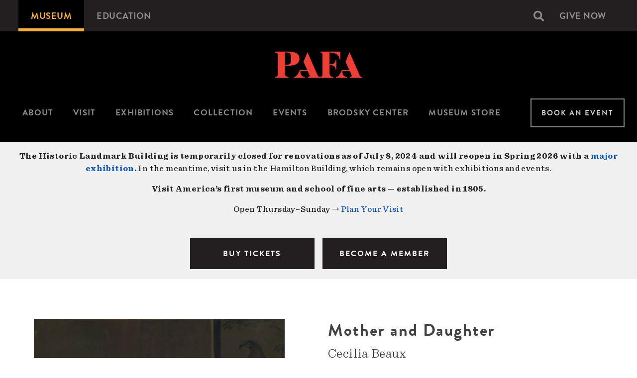

--- FILE ---
content_type: text/html; charset=UTF-8
request_url: https://www.pafa.org/museum/collection/item/mother-daughter
body_size: 13228
content:
<!DOCTYPE html>
<html  lang="en" dir="ltr" prefix="og: https://ogp.me/ns#">
  <head>
    <meta charset="utf-8" />
<meta name="description" content="Cecilia Beaux, &quot;Mother and Daughter&quot; (1898). Oil on canvas, 83 x 44 in. (210.8 x 111.8 cm.). Gift of Frances C. Grisom (1950.15). No known copyright restrictions." />
<meta name="abstract" content="Cecilia Beaux, &quot;Mother and Daughter&quot; (1898). Oil on canvas, 83 x 44 in. (210.8 x 111.8 cm.). Gift of Frances C. Grisom (1950.15). No known copyright restrictions." />
<meta name="keywords" content="pafa, pennsylvania academy of fine arts, pennsylvania academy of the fine arts, pafa museum, philadelphia academy of fine arts, pa academy of fine arts, pafa canvas, pafa continuing education, pafa philadelphia, school of fine art, academy of fine arts" />
<meta name="robots" content="index, follow" />
<link rel="canonical" href="https://www.pafa.org/museum/collection/item/mother-daughter" />
<meta name="rights" content="No known copyright restrictions" />
<meta name="rating" content="general" />
<meta property="og:site_name" content="PAFA - Pennsylvania Academy of the Fine Arts" />
<meta property="og:type" content="website" />
<meta property="og:url" content="https://www.pafa.org/museum/collection/item/mother-daughter" />
<meta property="og:title" content="Cecilia Beaux, &quot;Mother and Daughter&quot; (1898) | PAFA - Pennsylvania Academy of the Fine Arts" />
<meta property="og:description" content="Cecilia Beaux, &quot;Mother and Daughter&quot; (1898). Oil on canvas, 83 x 44 in. (210.8 x 111.8 cm.). Gift of Frances C. Grisom (1950.15). No known copyright restrictions." />
<meta property="og:image:alt" content="Cecilia Beaux, &quot;Mother and Daughter&quot; (1898). Oil on canvas, 83 x 44 in. (210.8 x 111.8 cm.). Gift of Frances C. Grisom (1950.15). No known copyright restrictions." />
<meta property="og:street_address" content="118-128 N. Broad Street" />
<meta property="og:locality" content="Philadelphia" />
<meta property="og:region" content="PA" />
<meta property="og:postal_code" content="19102" />
<meta property="og:country_name" content="United States" />
<meta property="og:phone_number" content="(215) 972-7600" />
<meta property="og:locale" content="en_US" />
<meta property="article:published_time" content="2014-12-28T14:06:52-0500" />
<meta name="twitter:card" content="summary_large_image" />
<meta name="twitter:site" content="@pafacademy" />
<meta name="twitter:title" content="Cecilia Beaux, &quot;Mother and Daughter&quot; | PAFA - Pennsylvania Academy of the Fine Arts" />
<meta name="twitter:description" content="Collection record for Cecilia Beaux, &quot;Mother and Daughter&quot; (1898)." />
<meta name="twitter:creator" content="@pafacademy" />
<meta name="twitter:image:alt" content="Cecilia Beaux, &quot;Mother and Daughter&quot; (1898). Oil on canvas, 83 x 44 in. (210.8 x 111.8 cm.). Gift of Frances C. Grisom (1950.15). No known copyright restrictions." />
<meta name="Generator" content="Drupal 10 (https://www.drupal.org)" />
<meta name="MobileOptimized" content="width" />
<meta name="HandheldFriendly" content="true" />
<meta name="viewport" content="width=device-width, initial-scale=1.0" />
<link rel="icon" href="/themes/custom/pafa/favicon.ico" type="image/vnd.microsoft.icon" />

    <meta name="google-site-verification" content="dYP2lEP-2syYwJlt_axynsyLjyJToAerf0AlP8nTeDI">
    <meta name="google-site-verification" content="PcVowgSZ_a3jCGIKXWtJRPtPMPK_YHgClPX03G_1S88">
    <meta name="msvalidate.01" content="99909B6167CDA27B01AC383F9167E880">
    <meta name="facebook-domain-verification" content="3snfrz6wcytiasbe2e9obh4oqt35ku" />
    <title>Cecilia Beaux, &quot;Mother and Daughter&quot; (1898) | PAFA - Pennsylvania Academy of the Fine Arts</title>
    <link rel="stylesheet" media="all" href="/sites/default/files/css/css_0TsEcnamcHYsmJcKarhkTLMP8FXlhgqzY7EESq1hoiE.css?delta=0&amp;language=en&amp;theme=pafa&amp;include=eJwlyEEShCAMBMAPgXnTIJFCwWACKr-3avfShw4i3bqi0aao_IgebhVlijoayoIdr2vYQKlIQPHWZ8ln-t9-DdbpA9YjqYwz-jtHFmfTOlcKMHZ35sfo51IljsIfTKMs_w" />
<link rel="stylesheet" media="all" href="/sites/default/files/css/css_jXvYK_e-v0V9VR9RZO4PGFetcg0Y0iJoFXuZPpude2U.css?delta=1&amp;language=en&amp;theme=pafa&amp;include=eJwlyEEShCAMBMAPgXnTIJFCwWACKr-3avfShw4i3bqi0aao_IgebhVlijoayoIdr2vYQKlIQPHWZ8ln-t9-DdbpA9YjqYwz-jtHFmfTOlcKMHZ35sfo51IljsIfTKMs_w" />

    
      <!-- Google Tag Manager -->
      <script>(function(w,d,s,l,i){w[l]=w[l]||[];w[l].push({'gtm.start':
            new Date().getTime(),event:'gtm.js'});var f=d.getElementsByTagName(s)[0],
          j=d.createElement(s),dl=l!='dataLayer'?'&l='+l:'';j.async=true;j.src=
          'https://www.googletagmanager.com/gtm.js?id='+i+dl;f.parentNode.insertBefore(j,f);
        })(window,document,'script','dataLayer','GTM-MVKTFMR');</script>

        <script>(function(w,d,s,l,i){w[l]=w[l]||[];w[l].push({'gtm.start':
            new Date().getTime(),event:'gtm.js'});var f=d.getElementsByTagName(s)[0],
          j=d.createElement(s),dl=l!='dataLayer'?'&l='+l:'';j.async=true;j.src=
          'https://www.googletagmanager.com/gtm.js?id='+i+dl;f.parentNode.insertBefore(j,f);
        })(window,document,'script','dataLayer','GTM-W7FDWSX');</script>
      <!-- End Google Tag Manager -->
  </head>
  <body class="path-museum path-museum-collection path-museum-collection-item path-museum-collection-item-mother-daughter path-node page-node-type-collection-item has-glyphicons">
  <!-- Google Tag Manager (noscript) -->
  <noscript><iframe title="Google Tag manager" src="https://www.googletagmanager.com/ns.html?id=GTM-MVKTFMR" height="0" width="0" style="display:none;visibility:hidden"></iframe></noscript>
  <noscript><iframe title="Google Tag manager" src="https://www.googletagmanager.com/ns.html?id=GTM-W7FDWSX" height="0" width="0" style="display:none;visibility:hidden"></iframe></noscript>
  <!-- End Google Tag Manager (noscript) -->
        <div role="navigation" aria-labelledby="skip-to-main">
      <a id="skip-to-main" href="#main-content" class="visually-hidden focusable skip-link">
        Skip to main content
      </a>
    </div>
    
      <div class="dialog-off-canvas-main-canvas" data-off-canvas-main-canvas>
          <div class="top-bar-container full-bleed">
      <div class="container">
        <div class="row">
          
  <div role="banner" class="col-sm-12 region region-top-bar">
    <nav aria-labelledby="block-micrositenavigation-menu" id="block-micrositenavigation">
            
  <h2 class="visually-hidden" id="block-micrositenavigation-menu">Microsite Navigation</h2>
  

        
      <ul role="menu" class="menu menu--microsite nav">
                                <li class="active" role="menuitem">
          <a href="/museum" data-drupal-link-system-path="node/1">Museum</a>
                        </li>
                                <li role="menuitem">
          <a href="/school" data-drupal-link-system-path="node/20578">Education</a>
                        </li>
          </ul>
  

  </nav>
<div class="search-block-form block block-search block-search-form-block" data-drupal-selector="search-block-form" id="block-searchform" role="search">
  
    
      <form action="/search/node" method="get" id="search-block-form" accept-charset="UTF-8">
  <div class="form-item js-form-item form-type-search js-form-type-search form-item-keys js-form-item-keys form-no-label form-group">
      <label for="edit-keys" class="control-label sr-only">Search</label>
  
  
  <div class="input-group"><input title="Enter the terms you wish to search for." data-drupal-selector="edit-keys" class="form-search form-control" placeholder="Search" type="search" id="edit-keys" name="keys" value="" size="15" maxlength="128" /><span class="input-group-btn"><button type="submit" value="Search" class="button js-form-submit form-submit btn-primary btn icon-only"><span class="sr-only">Search</span><span class="icon glyphicon glyphicon-search" aria-hidden="true"></span></button></span></div>

  
  
      <div id="edit-keys--description" class="description help-block">
      Enter the terms you wish to search for.
    </div>
  </div>
<div class="form-actions form-group js-form-wrapper form-wrapper" data-drupal-selector="edit-actions" id="edit-actions"></div>

</form>

  </div>
<nav aria-labelledby="block-pafa-secondarynavigation-menu" id="block-pafa-secondarynavigation">
            
  <h2 class="visually-hidden" id="block-pafa-secondarynavigation-menu">Secondary navigation</h2>
  

        
      <ul role="menu" class="menu menu--secondary-navigation nav">
                                <li class="menu--secondary-navigation nav" role="menuitem">
          <a href="/support-us" class="menu--secondary-navigation nav" data-drupal-link-system-path="node/29763">Give Now</a>
                        </li>
          </ul>
  

  </nav>

  </div>

        </div>
      </div>
    </div>
  
          <nav  class="navbar microsite navbar-default container" aria-label="Primary navigation section">
              <div class="row">
          <div class="col-sm-12">

          <div class="navbar-header">
                        <a class="logo navbar-brand microsite" href=/museum>
                            <img src="/themes/custom/pafa/logo.svg" alt="PAFA - Pennsylvania Academy of the Fine Arts">
                          </a>
                      </div>

                          

                                                            <div class="mobile-button-wrap">
                  <button class="navbar-toggle hamburger hamburger--squeeze" type="button" data-toggle="collapse"
                          data-target="#navbar-collapse">
                    <span class="sr-only">Toggle navigation</span>
                    <span class="hamburger-box">
                  <span class="hamburger-inner"></span>
                </span>
                    <span class="menu-text">Menu</span>
                  </button>
                </div>

                                                <div id="navbar-collapse" class="navbar-collapse collapse">
                                      <nav id="microsite-menu">
                      
      <ul role="menu" class="menu menu--microsite nav">
                                <li role="menuitem">
          <a href="https://www.pafa.org/about">About</a>
                        </li>
                              <li class="expanded dropdown" role="menuitem">
          <a href="/museum/visit" class="dropdown-toggle" data-hover="dropdown">Visit</a>
                                <ul role="menu" class="dropdown-menu">
                                <li role="menuitem">
          <a href="https://tickets.pafa.org/orders/607/calendar?eventId=6880d2e5e1f6e94af5c05350">Buy Tickets</a>
                        </li>
                                <li role="menuitem">
          <a href="/museum/become-a-member" data-drupal-link-system-path="node/26">Become a Member</a>
                        </li>
                                <li role="menuitem">
          <a href="https://www.pafa.org/museum/visit">Plan Your Visit</a>
                        </li>
                                <li role="menuitem">
          <a href="/museum/visit/frequently-asked-questions" data-drupal-link-system-path="node/177">Frequently Asked Questions</a>
                        </li>
                                <li role="menuitem">
          <a href="https://www.pafa.org/museum/visit/tours/private-group-tours" title="Tours">Tours</a>
                        </li>
                                <li role="menuitem">
          <a href="/museum/visit/accessibility" data-drupal-link-system-path="node/6">Accessibility</a>
                        </li>
                                <li role="menuitem">
          <a href="/museum/visit/directions-parking" data-drupal-link-system-path="node/22132">Getting Here</a>
                        </li>
                                <li role="menuitem">
          <a href="/museum/visit/digital-guide-pafa" data-drupal-link-system-path="node/29507">Digital Guide to PAFA</a>
                        </li>
          </ul>
  
                </li>
                              <li class="expanded dropdown" role="menuitem">
          <a href="/museum/exhibitions" class="dropdown-toggle" data-hover="dropdown">Exhibitions</a>
                                <ul role="menu" class="dropdown-menu">
                                <li role="menuitem">
          <a href="/museum/exhibitions" data-drupal-link-system-path="node/139">On View</a>
                        </li>
                                <li role="menuitem">
          <a href="/museum/exhibitions/upcoming" data-drupal-link-system-path="node/162">Upcoming</a>
                        </li>
                                <li role="menuitem">
          <a href="/museum/exhibitions/past" data-drupal-link-system-path="node/163">Past</a>
                        </li>
          </ul>
  
                </li>
                              <li class="expanded dropdown" role="menuitem">
          <a href="/museum/collection/browse" class="dropdown-toggle" data-hover="dropdown">Collection</a>
                                <ul role="menu" class="dropdown-menu">
                                <li role="menuitem">
          <a href="/museum/collection/browse" data-drupal-link-system-path="node/167">Browse the Collection</a>
                        </li>
                                <li role="menuitem">
          <a href="/museum/collection/linda-lee-alter-collection" data-drupal-link-system-path="node/20356">Linda Lee Alter Collection</a>
                        </li>
                                <li role="menuitem">
          <a href="/museum/collection/research-services" data-drupal-link-system-path="node/169">Research Services</a>
                        </li>
          </ul>
  
                </li>
                                <li role="menuitem">
          <a href="/events" data-drupal-link-system-path="node/25">Events</a>
                        </li>
                                <li role="menuitem">
          <a href="https://brodskycenter.com/" target="_blank" title="The Brodsky Center at PAFA">Brodsky Center</a>
                        </li>
                                <li role="menuitem">
          <a href="https://store.pafa.org/" target="_blank" title="Shop the PAFA Museum Store online">Museum Store</a>
                        </li>
                                <li role="menuitem">
          <a href="https://www.pafa.org/event-rentals">Book An Event</a>
                        </li>
          </ul>
  

                    </nav>
                                  </div>
              
                                                            <div class="search-block-form block block-search block-search-form-block" data-drupal-selector="search-block-form-2" id="block-pafa-searchform-sm" role="search">
  
    
      <form action="/search/node" method="get" id="search-block-form--2" accept-charset="UTF-8">
  <div class="form-item js-form-item form-type-search js-form-type-search form-item-keys js-form-item-keys form-no-label form-group">
      <label for="edit-keys--2" class="control-label sr-only">Search</label>
  
  
  <div class="input-group"><input title="Enter the terms you wish to search for." data-drupal-selector="edit-keys" class="form-search form-control" placeholder="Search" type="search" id="edit-keys--2" name="keys" value="" size="15" maxlength="128" /><span class="input-group-btn"><button type="submit" value="Search" class="button js-form-submit form-submit btn-primary btn icon-only"><span class="sr-only">Search</span><span class="icon glyphicon glyphicon-search" aria-hidden="true"></span></button></span></div>

  
  
      <div id="edit-keys--2--description" class="description help-block">
      Enter the terms you wish to search for.
    </div>
  </div>
<div class="form-actions form-group js-form-wrapper form-wrapper" data-drupal-selector="edit-actions" id="edit-actions--2"></div>

</form>

  </div>


                          
        </div>
        </div>
          </nav>
  
      <div class="hero-highlighted-container full-bleed">
      <div class="container">
                                      <div class="row">
              
  <div class="col-sm-12 region region-highlighted">
    <section id="block-museumnotificationbanner" class="block block-block-content block-block-contentfbead107-9ea6-41aa-968f-e2fd98f01e60 clearfix">
  
    

      
            <div class="field field--name-body field--type-text-with-summary field--label-hidden field--item"><p><strong>The Historic Landmark Building is temporarily closed for renovations as of July 8, 2024 and will reopen in Spring 2026 with a </strong><a href="/news/philadelphia-museum-art-pennsylvania-academy-fine-arts-middleton-family-present-landmark" data-entity-type="node" data-entity-uuid="687b8fef-6543-41fb-ba4b-0fc2c75fa130" data-entity-substitution="canonical"><strong>major exhibition</strong></a><strong>.</strong> In the meantime, visit us in the Hamilton Building, which remains open with exhibitions and events.</p><p><strong>Visit America’s first museum and school of fine arts — established in 1805.</strong></p><p>Open Thursday–Sunday → <a href="/museum/visit" data-entity-type="node" data-entity-uuid="4e5ed354-9f02-4d6b-a8e3-e7d885dd911b" data-entity-substitution="canonical">Plan Your Visit</a></p><style>    #banner-buttons { width: 250px; margin: 5px; display: inline-block; {@media (min-width: 291px) and (max-width: 544px) { #banner-buttons { display: block; margin: 10px auto; } }</style><p class="text-align-center"><br><a class="editor-btn-primary btn btn-primary btn-lg" style="width:250px;" href="https://tickets.pafa.org/orders/607/calendar?eventId=6880d2e5e1f6e94af5c05350" id="banner-buttons">BUY TICKETS</a>&nbsp; <a class="editor-btn-primary btn btn-primary btn-lg" style="width:250px;" href="https://www.pafa.org/museum/become-a-member" id="banner-buttons">BECOME A MEMBER</a></p></div>
      
  </section>

<div data-drupal-messages-fallback class="hidden"></div>

  </div>

            </div>
                  
                      </div>
    </div>
  
      <div class="admin-container">
      <div class="container">
                                      <div class="row">
              

            </div>
                  
                
                
                      </div>
    </div>
  
  <div role="main" class="main-container js-quickedit-main-content">
    <div class="container">
                    <div class="row">
                    
                    
                            </div>
      
                    <div class="row">
                    
                                                        <section class="col-sm-12 region region-content">
              <a id="main-content"></a>
                  

<div class="row bs-2col-stacked node node--type-collection-item node--view-mode-full">
  

  
    <div class="col-sm-6 bs-region bs-region--left">
    
            <div class="field field--name-dynamic-token-fieldnode-collection-item-full-page-image field--type-ds field--label-hidden field--item"><div class="collection--image"><img alt="Mother and Daughter" class="img-responsive" onerror="this.onerror=null;this.src='/themes/custom/pafa/dist/images/placeholder-large.png';" src="/sites/default/files/artworkpics/1950_15_l.jpg" typeof="Image"></div>
</div>
      
<div  class="collection--toolbar">
    
<div  class="collection--buttons">
    
            <div class="field field--name-dynamic-token-fieldnode-collection-item-download-button field--type-ds field--label-hidden field--item"><div class="button"><a href="/sites/default/files/artworkpics/1950_15_l.jpg" download>Download</a></div>
</div>
      
  </div>
  </div>
  </div>
  
    <div class="col-sm-6 bs-region bs-region--right">
    
            <div class="field field--name-node-title field--type-ds field--label-hidden field--item"><h1 class="page-title">
  Mother and Daughter
</h1>
</div>
      
            <div class="field field--name-dynamic-token-fieldnode-artist-name-subtitle field--type-ds field--label-hidden field--item"><p>Cecilia Beaux</p>
</div>
      
<div  class="collection--stats">
    
  <div class="field field--name-field-collection-artist field--type-entity-reference field--label-inline">
  <div class="field--label">Artist</div>
        <div class="field--item"><a href="/museum/collection-artist/cecilia-beaux" hreflang="en">Cecilia Beaux</a></div>
      </div>

  <div class="field field--name-field-artist-dob field--type-string field--label-inline">
  <div class="field--label">Date of Birth</div>
        <div class="field--item">(1855-1942)</div>
      </div>

  <div class="field field--name-field-item-date field--type-string field--label-inline">
  <div class="field--label">Date</div>
        <div class="field--item">1898</div>
      </div>

  <div class="field field--name-field-medium field--type-string-long field--label-inline">
  <div class="field--label">Medium</div>
        <div class="field--item">Oil on canvas</div>
      </div>

  <div class="field field--name-field-dimensions field--type-string-long field--label-inline">
  <div class="field--label">Dimensions</div>
        <div class="field--item">83 x 44 in. (210.8 x 111.8 cm.)</div>
      </div>

  <div class="field field--name-field-accession-number field--type-string field--label-inline">
  <div class="field--label">Accession #</div>
        <div class="field--item">1950.15</div>
      </div>

  <div class="field field--name-field-credit-line field--type-string-long field--label-inline">
  <div class="field--label">Credit Line</div>
        <div class="field--item">Gift of Frances C. Grisom</div>
      </div>

  <div class="field field--name-field-copyright field--type-string field--label-inline">
  <div class="field--label">Copyright</div>
        <div class="field--item">No known copyright restrictions</div>
      </div>

  <div class="field field--name-field-collection-category field--type-entity-reference field--label-inline">
  <div class="field--label">Category</div>
        <div class="field--item"><a href="/collection-category/painting" hreflang="en">Painting</a></div>
      </div>

  <div class="field field--name-field-collection-subject field--type-entity-reference field--label-inline">
  <div class="field--label">Subject</div>
        <div class="field--item"><a href="/collection-subject/portrait" hreflang="en">Portrait</a></div>
      </div>
<div class="views-element-container form-group">
<div class="field field--type-entity-reference field--label-inline view view-eva view-exhibitions view-id-exhibitions view-display-id-collection_item_exhibition_eva js-view-dom-id-6b14c399cd8d085f8d1e7c4f4807b1fdacd4cddf901216bdeea074d1017ee18b">

  
    

  
  
  
  

  
  
  
  
  </div>
</div>

  </div>
  </div>
  
    <div class="col-sm-12 bs-region bs-region--bottom">
    <div class="views-element-container form-group">
<div class="view view-eva view-collections view-id-collections view-display-id-more_by_artist_eva js-view-dom-id-416a9cb505d08fee9752c78f1e3a4893de006724017d770847a28fd872c6ff36">

  
      <h3 class="view-title">More by Cecilia Beaux</h3>
    

      <div class="view-header">
      
    </div>
  
  
      <div class="view-content">
      
      <div class="views-row">
      <a href="https://www.pafa.org/museum/collection/item/breton-woman-other-studies" class="bs-1col-stacked node node--type-collection-item node--view-mode-teaser">
  

    <div class="bs-region bs-region--top">
    
            <div class="field field--name-dynamic-token-fieldnode-collection-item-teaser-image field--type-ds field--label-hidden field--item"><div class="collection--image"><img alt="A Breton Woman and Other Studies" class="img-responsive" onerror="this.onerror=null;this.src='/themes/custom/pafa/dist/images/placeholder-large.png';" src="/sites/default/files/artworkpics/1950_17_9_l.jpg" typeof="Image"></div>
</div>
      
  </div>
  
    <div class="bs-region bs-region--main">
    
            <div class="field field--name-node-title field--type-ds field--label-hidden field--item"><h2>
  A Breton Woman and Other Studies
</h2>
</div>
      
            <div class="field field--name-field-collection-artist field--type-entity-reference field--label-hidden field--item">Cecilia Beaux</div>
      
  </div>
  
  
</a>


      </div>
        <div class="views-row">
      <a href="https://www.pafa.org/museum/collection/item/country-woman-concarneau-france" class="bs-1col-stacked node node--type-collection-item node--view-mode-teaser">
  

    <div class="bs-region bs-region--top">
    
            <div class="field field--name-dynamic-token-fieldnode-collection-item-teaser-image field--type-ds field--label-hidden field--item"><div class="collection--image"><img alt="A Country Woman, Concarneau, France" class="img-responsive" onerror="this.onerror=null;this.src='/themes/custom/pafa/dist/images/placeholder-large.png';" src="/sites/default/files/artworkpics/1950_17_32_l.jpg" typeof="Image"></div>
</div>
      
  </div>
  
    <div class="bs-region bs-region--main">
    
            <div class="field field--name-node-title field--type-ds field--label-hidden field--item"><h2>
  A Country Woman, Concarneau, France
</h2>
</div>
      
            <div class="field field--name-field-collection-artist field--type-entity-reference field--label-hidden field--item">Cecilia Beaux</div>
      
  </div>
  
  
</a>


      </div>
        <div class="views-row">
      <a href="https://www.pafa.org/museum/collection/item/little-girl-fanny-travis-cochran" class="bs-1col-stacked node node--type-collection-item node--view-mode-teaser">
  

    <div class="bs-region bs-region--top">
    
            <div class="field field--name-dynamic-token-fieldnode-collection-item-teaser-image field--type-ds field--label-hidden field--item"><div class="collection--image"><img alt="A Little Girl (Fanny Travis Cochran)" class="img-responsive" onerror="this.onerror=null;this.src='/themes/custom/pafa/dist/images/placeholder-large.png';" src="/sites/default/files/artworkpics/1955_12_l.jpg" typeof="Image"></div>
</div>
      
  </div>
  
    <div class="bs-region bs-region--main">
    
            <div class="field field--name-node-title field--type-ds field--label-hidden field--item"><h2>
  A Little Girl (Fanny Travis Cochran)
</h2>
</div>
      
            <div class="field field--name-field-collection-artist field--type-entity-reference field--label-hidden field--item">Cecilia Beaux</div>
      
  </div>
  
  
</a>


      </div>
        <div class="views-row">
      <a href="https://www.pafa.org/museum/collection/item/young-woman-0" class="bs-1col-stacked node node--type-collection-item node--view-mode-teaser">
  

    <div class="bs-region bs-region--top">
    
            <div class="field field--name-dynamic-token-fieldnode-collection-item-teaser-image field--type-ds field--label-hidden field--item"><div class="collection--image"><img alt="A Young Woman" class="img-responsive" onerror="this.onerror=null;this.src='/themes/custom/pafa/dist/images/placeholder-large.png';" src="/sites/default/files/artworkpics/1950_17_50_l.jpg" typeof="Image"></div>
</div>
      
  </div>
  
    <div class="bs-region bs-region--main">
    
            <div class="field field--name-node-title field--type-ds field--label-hidden field--item"><h2>
  A Young Woman
</h2>
</div>
      
            <div class="field field--name-field-collection-artist field--type-entity-reference field--label-hidden field--item">Cecilia Beaux</div>
      
  </div>
  
  
</a>


      </div>
  
    </div>
  
  

  
  
  
  
  </div>
</div>

  </div>
  
</div>



            </section>
          
                            </div>
      
                              <div class="row">
            
  <div class="col-sm-12 region region-postscript">
    <section id="block-pafa-buyticketsbecomeamember" class="block block-block-content block-block-content8bdfffc0-cb2f-431f-8e2d-650866bc9c38 clearfix">
  
    

      
            <div class="field field--name-body field--type-text-with-summary field--label-hidden field--item"><style>    #footer-buttons { width: 250px; margin: 5px; display: inline-block; {@media (min-width: 291px) and (max-width: 544px) { #footer-buttons { display: block; margin: 10px auto; } }</style><hr><div style="background-color:#f1f0f1;"><p>&nbsp;</p><h2 class="text-align-center"><strong>We're so excited you're planning to visit PAFA!&nbsp;</strong></h2><p class="text-align-center" style="margin:25px;"><strong>Make time for art — </strong><a href="/museum/visit" data-entity-type="node" data-entity-uuid="4e5ed354-9f02-4d6b-a8e3-e7d885dd911b" data-entity-substitution="canonical"><strong>visit us Thursday to Sunday</strong></a><strong>.</strong><br>Before reserving your tickets, please review helpful information about <a href="/museum/visit/frequently-asked-questions" data-entity-type="node" data-entity-uuid="1e583f6c-a354-490c-8f00-b5411e4004c3" data-entity-substitution="canonical">museum hours, accessibility, building access, and special admission programs</a>.&nbsp;</p><p class="text-align-center"><a class="editor-btn-primary btn btn-primary btn-lg" style="width:250px;" href="https://tickets.pafa.org/orders/607/calendar" id="footer-buttons">BUY TICKETS</a>&nbsp; <a class="editor-btn-primary btn btn-primary btn-lg" style="width:250px;" href="https://www.pafa.org/museum/become-a-member" id="footer-buttons">BECOME A MEMBER</a></p><p class="text-align-center">If you have any questions, feel free to reach out to us at <a href="mailto:visitorservices@pafa.org">visitorservices@pafa.org</a> — we’d love to help!</p><p>&nbsp;</p></div></div>
      
  </section>

<section id="block-mailchimpnewslettersubscription" class="block block-block-content block-block-contentc6005031-531b-4ec6-a643-873ad8cb66d4 clearfix">
  
    

      
            <div class="field field--name-body field--type-text-with-summary field--label-hidden field--item"><p>&nbsp;</p><h2>Subscribe to PAFA Happenings</h2><div id="mc_embed_shell"><link href="//cdn-images.mailchimp.com/embedcode/classic-061523.css" rel="stylesheet" type="text/css"><style type="text/css">
                        #mc_embed_signup {
                            background: #fff;
                            clear: left;
                            width: 100%; /* Set to 100% for responsive behavior */
                            margin: 0 auto; /* Center the form */
                        }
                        #mc_embed_signup input[type=checkbox] {
                            display: inline-block; /* Change to inline-block for better alignment */
                            width: auto;
                            margin-right: 10px;
                            vertical-align: middle; /* Align checkbox vertically */
                        }
                        #mc_embed_signup #mergeRow-gdpr {
                            margin-top: 20px;
                        }
                        #mc_embed_signup #mergeRow-gdpr fieldset label {
                            font-weight: normal;
                            margin-left: 20px;
                        }
                        #mc_embed_signup .mc_fieldset {
                            border: none;
                            min-height: 0px;
                            padding-bottom: 0px;
                        }
                        #mc_embed_signup .container {
                            display: flex;
                            flex-wrap: wrap; /* Allow wrapping for responsive layout */
                            align-items: stretch; /* Ensures equal height for both columns */
                        }
                        #mc_embed_signup .column {
                            flex: 1; /* Equal width for both columns */
                            padding: 10px; /* Adds padding inside columns */
                            box-sizing: border-box; /* Includes padding in total width */
                            min-width: 300px; /* Minimum width for responsiveness */
                        }
                        #mc_embed_signup .subscribe-button {
                            margin-top: 20px; /* Space above the button */
                            padding: 10px 20px; /* Added padding for top/bottom and left/right */
                            background-color: #222; /* Button background color */
                            color: white; /* Button text color */
                            border: none; /* Remove border */
                            border-radius: 5px; /* Rounded corners */
                            cursor: pointer; /* Pointer cursor on hover */
                            font-size: 16px; /* Button font size */
                            width: 100%; /* Full width for the button */
                            max-width: 200px; /* Limit max width for larger screens */
                        }
                        #mc_embed_signup .subscribe-button .button {
                            background-color: #222;
                        }
                        /* Responsive styles */
                        @media (max-width: 768px) {
                            #mc_embed_signup .container {
                                flex-direction: column; /* Stack columns vertically */
                            }
                            #mc_embed_signup .column {
                                width: 100%; /* Full width for each column in single column layout */
                            }
                        }
                    </style><div id="mc_embed_signup"><form class="validate" action="https://pafa.us17.list-manage.com/subscribe/post?u=ccbfa7c50194e29a0d2d6bf56&amp;id=a2a3913843&amp;v_id=4490&amp;f_id=008d5ee0f0" method="post" id="mc-embedded-subscribe-form" name="mc-embedded-subscribe-form" target="_blank"><div id="mc_embed_signup_scroll"><div class="indicates-required"><span class="asterisk">*</span> indicates required</div><!-- Container for fields and marketing permissions --><div class="container"><div class="column left-column"><div class="mc-field-group"><label for="mce-EMAIL">Email Address <span class="asterisk">*</span></label> <input class="required email" type="email" name="EMAIL" id="mce-EMAIL" required="" value=""></div><div class="mc-field-group"><label for="mce-FNAME">First Name <span class="asterisk">*</span></label> <input class="required text" type="text" name="FNAME" id="mce-FNAME" required="" value=""></div><div class="mc-field-group"><label for="mce-LNAME">Last Name <span class="asterisk">*</span></label> <input class="required text" type="text" name="LNAME" id="mce-LNAME" required="" value=""></div><div class="mc-field-group input-group"><p><strong>Are you currently a PAFA member? </strong><span class="asterisk"><strong>*</strong></span></p><ul><li><input type="radio" name="MEMBER" id="mce-MEMBER0" value="Yes"><label for="mce-MEMBER0">Yes</label></li><li><input type="radio" name="MEMBER" id="mce-MEMBER1" value="No"><label for="mce-MEMBER1">No</label></li></ul></div><div class="mc-field-group input-group"><p><strong>Are you a PAFA graduate? </strong><span class="asterisk"><strong>*</strong></span></p><ul><li><input type="radio" name="ALUMNI" id="mce-ALUMNI0" value="Yes"><label for="mce-ALUMNI0">Yes</label></li><li><input type="radio" name="ALUMNI" id="mce-ALUMNI1" value="No"><label for="mce-ALUMNI1">No</label></li></ul></div><div class="mc-field-group"><label for="mce-ZIP">Zip Code <span class="asterisk">*</span></label> <input class="required zip" type="zip" name="ZIP" id="mce-ZIP" required="" value=""></div></div><div class="column right-column"><div class="mergeRow gdpr-mergeRow content__gdprBlock mc-field-group" id="mergeRow-gdpr"><div class="content__gdpr"><p><label>Marketing Permissions</label></p><p>Pennsylvania Academy of the Fine Arts will use the information you provide on this form to be in touch with you and to provide updates and marketing. Please confirm that you would like to hear from us:</p><fieldset class="mc_fieldset gdprRequired mc-field-group" name="interestgroup_field"><p><label class="checkbox subfield" for="gdpr795"><input class="gdpr" type="checkbox" id="gdpr_795" name="gdpr[795]" value="Y"> <span>Email</span>&nbsp;</label></p></fieldset></div><p>You can change your mind at any time by clicking the unsubscribe link in the footer of any email you receive from us, or by contacting us at <a href="mailto:marketing@pafa.org">marketing@pafa.org</a>. We will treat your information with respect. For more information about our privacy practices please visit our website. By clicking below, you agree that we may process your information in accordance with these terms.</p><div class="content__gdprLegal"><p>We use Mailchimp as our marketing platform. By clicking below to subscribe, you acknowledge that your information will be transferred to Mailchimp for processing. <a href="https://mailchimp.com/legal/terms">Learn more</a> about Mailchimp's privacy practices.</p></div><!-- Subscribe button moved here --><div class="subscribe-button"><input class="button" type="submit" name="subscribe" id="mc-embedded-subscribe" value="Subscribe"></div></div></div></div><div class="clear" id="mce-responses"><div class="response" style="display:none;" id="mce-error-response">&nbsp;</div><div class="response" style="display:none;" id="mce-success-response">&nbsp;</div></div><div style="left:-5000px;position:absolute;" aria-hidden="true"><input type="text" name="b_ccbfa7c50194e29a0d2d6bf56_a2a3913843" tabindex="-1" value=""></div></div></form></div><script type="text/javascript" src="//s3.amazonaws.com/downloads.mailchimp.com/js/mc-validate.js"></script><script type="text/javascript">
                        (function($) {
                            window.fnames = new Array();
                            window.ftypes = new Array();
                            fnames[0] = 'EMAIL'; ftypes[0] = 'email';
                            fnames[1] = 'FNAME'; ftypes[1] = 'text';
                            fnames[2] = 'LNAME'; ftypes[2] = 'text';
                            fnames[5] = 'MEMBER'; ftypes[5] = 'radio';
                            fnames[14] = 'ALUMNI'; ftypes[14] = 'radio';
                            fnames[3] = 'ZIP'; ftypes[3] = 'zip';
                            fnames[6] = 'COMPANY'; ftypes[6] = 'text';
                            fnames[4] = 'MMERGE4'; ftypes[4] = 'text';
                        }(jQuery));
                        var $mcj = jQuery.noConflict(true);
                    </script></div></div>
      
  </section>


  </div>

          </div>
                  </div>
  </div>

      <footer class="footer footer-container full-bleed">
      <div class="container">
        <div class="row">
          
  <div class="col-sm-12 region region-footer">
    <section id="block-secondarylogoblock" class="block block-pafa-code block-secondary-logo-block clearfix">
  
    

      <img class="secondary-logo" alt="" aria-hidden="true" src="/themes/custom/pafa/secondary_logo.svg" alt="PAFA - Pennsylvania Academy of the Fine Arts" />
  </section>

<section id="block-pafa-address" class="block block-block-content block-block-content9bd8ae0e-cdca-4d11-8e0d-e5b6643bf0cf clearfix">
  
      <h2 class="block-title">Location</h2>
    

      
            <div class="field field--name-body field--type-text-with-summary field--label-hidden field--item"><p><a href="https://g.page/PAFAcademy?share" target="_blank" title="view on google maps">118-128 North Broad Street<br />
Philadelphia, PA 19102</a><br />
(215) 972-7600<br />
<!-- Begin Email Cloaking -->
<script language='javascript' type='text/javascript'><!--
//
// Anti-Spam Email Cloaking 3.0 by David Tulga
// http://www.davidtulga.com/antispamemail.htm
//
x = '&#64;';
eml = '&#105;&#110;&#102;&#111;' + x + '&#112;&#97;&#102;&#97;&#46;&#111;&#114;&#103;';
msg = '&#105;&#110;&#102;&#111;' + x + '&#112;&#97;&#102;&#97;&#46;&#111;&#114;&#103;';
out = '<a class="cloak_eml" href="mailto:' + eml + '">' + msg + '</a>';
document.write(out);
// -->
</script>
<noscript>
<!-- This message is displayed if the browser has javascript disabled. -->
&#105;&#110;&#102;&#111; (at) &#112;&#97;&#102;&#97;&#46;&#111;&#114;&#103; [ &#105;&#110;&#102;&#111; (at) &#112;&#97;&#102;&#97;&#46;&#111;&#114;&#103; ] 
</noscript>
<!-- End Email Cloaking --></p>
</div>
      
  </section>

<section id="block-pafa-hours" class="block block-block-content block-block-content0b54a1c7-196f-4b3f-a8f3-2d6ea011cd70 clearfix">
  
      <h2 class="block-title">Museum Hours</h2>
    

      
            <div class="field field--name-body field--type-text-with-summary field--label-hidden field--item"><!-- Museum COVID Closure 
<p>The Museum is <a href="/news/coronavirus-closures-update-111720"><strong>temporarily closed</strong></a> until further notice.</p>--><!-- Revised Operating Hours 
<p><em>Reopening January 21</em></p>-->
<p><strong>Monday</strong>: Closed<br />
<strong>Tuesday</strong>: Closed<br />
<strong>Wednesday</strong>: Closed<br />
<strong>Thursday</strong>: 10:00 AM–4:00 PM<br />
<strong>Friday</strong>: 10:00 AM–4:00 PM<br />
<strong>Saturday</strong>: 11:00 AM–5:00 PM<br />
<strong>Sunday</strong>: 11:00 AM–5:00 PM</p>
<!-- Standard Operating Hours --><!--<p><strong>Monday</strong>: Closed<br />
<strong>Tuesday</strong>: 10:00 AM–5:00 PM<br />
<strong>Wednesday</strong>: 10:00 AM–5:00 PM<br />
<strong>Thursday</strong>: 10:00 AM–5:00 PM<br />
<strong>Friday</strong>: 10:00 AM–5:00 PM<br />
<strong>Saturday</strong>: 11:00 AM–5:00 PM<br />
<strong>Sunday</strong>: 11:00 AM–5:00 PM</p>--></div>
      
  </section>

<nav aria-labelledby="block-mainnavigation-menu" id="block-mainnavigation">
            
  <h2 class="visually-hidden" id="block-mainnavigation-menu">Main navigation</h2>
  

        
      <ul role="menu" class="menu menu--main nav navbar-nav">
                              <li class="expanded dropdown" role="menuitem">
          <a href="/about" class="dropdown-toggle" data-hover="dropdown">About</a>
                                <ul role="menu" class="dropdown-menu">
                                <li role="menuitem">
          <a href="/mission-values" data-drupal-link-system-path="node/22145">Mission and Values</a>
                        </li>
                                <li role="menuitem">
          <a href="https://www.oise-hr.pafa.org/diversity-statement">Diversity Statement</a>
                        </li>
                                <li class="expanded" role="menuitem">
          <a href="/about/pafa-leadership" data-drupal-link-system-path="node/22144">Leadership</a>
                                <ul role="menu" class="dropdown-menu">
                                <li role="menuitem">
          <a href="/about/pafa-leadership/senior-staff" data-drupal-link-system-path="node/134">Senior Leadership</a>
                        </li>
                                <li role="menuitem">
          <a href="/about/pafa-leadership/board-trustees" data-drupal-link-system-path="node/224">Board of Trustees</a>
                        </li>
                                <li role="menuitem">
          <a href="/about/leadership/womens-committee" data-drupal-link-system-path="node/225">Women&#039;s Committee</a>
                        </li>
          </ul>
  
                </li>
                                <li role="menuitem">
          <a href="https://www.oise-hr.pafa.org/policies-procedures" target="_blank">Title IX &amp; VAWA Policy</a>
                        </li>
                                <li class="expanded" role="menuitem">
          <a href="/about/offices-services" data-drupal-link-system-path="node/20">Offices &amp; Services</a>
                                <ul role="menu" class="dropdown-menu">
                                <li role="menuitem">
          <a href="https://www.pafa.org/support">Development (Giving)</a>
                        </li>
                                <li role="menuitem">
          <a href="https://www.pafa.org/event-rentals">Event Rentals</a>
                        </li>
                                <li role="menuitem">
          <a href="/about/offices-services/finance" data-drupal-link-system-path="node/202">Finance Department</a>
                        </li>
                                <li role="menuitem">
          <a href="https://www.pafa.org/news/for-the-press">Marketing and Communications</a>
                        </li>
                                <li role="menuitem">
          <a href="https://www.pafa.org/museum/education">Museum Education and Engagement</a>
                        </li>
                                <li role="menuitem">
          <a href="https://www.oise-hr.pafa.org/" target="_blank">Office of Institutional Safety and Equity (Human Resources)</a>
                        </li>
                                <li role="menuitem">
          <a href="https://www.oise-hr.pafa.org/safetysecurity" target="_blank">Safety and Security</a>
                        </li>
                                <li role="menuitem">
          <a href="https://www.pafa.org/education/academic-programs/student-life-pafa">Student Services</a>
                        </li>
          </ul>
  
                </li>
                                <li role="menuitem">
          <a href="/about/history-pafa" data-drupal-link-system-path="node/223">History of PAFA</a>
                        </li>
          </ul>
  
                </li>
                                <li role="menuitem">
          <a href="/news/for-the-press" data-drupal-link-system-path="node/201">Press</a>
                        </li>
                                <li role="menuitem">
          <a href="/news/press/news" data-drupal-link-system-path="node/32">News</a>
                        </li>
                                <li role="menuitem">
          <a href="/support" data-drupal-link-system-path="node/208">Join &amp; Support</a>
                        </li>
                                <li role="menuitem">
          <a href="/event-rentals" data-drupal-link-system-path="node/34">Event Rentals</a>
                        </li>
                                <li role="menuitem">
          <a href="https://www.oise-hr.pafa.org/careers-at-pafa" target="_blank" title="Current Job Openings">Careers</a>
                        </li>
                                <li role="menuitem">
          <a href="/legal" data-drupal-link-system-path="node/35">Legal</a>
                        </li>
          </ul>
  

  </nav>
<section id="block-pafa-copyright" class="block block-block-content block-block-content4fbb2220-6901-44e7-8431-725c1d4ce977 clearfix">
  
    

      
            <div class="field field--name-body field--type-text-with-summary field--label-hidden field--item"><p>© 2026 Pennsylvania Academy of the Fine Arts.<br>A <a style="color:#333;" href="https://messageagency.com" target="_blank">Message»Agency</a> site</p><img src="/sites/default/files/inline-images/A250PA%20Nonprofit%20Affiliate%20Logo%20%281%29_0.png" data-entity-uuid="57725d2d-b186-4bc1-85a5-c60480b89a4d" data-entity-type="file" alt width="161" height="60" class="align-left" loading="lazy"></div>
      
  </section>

<section id="block-pafa-social-media" class="block block-block-content block-block-content1070a468-0703-4de0-a506-d0e63e0dbdcf clearfix">
  
    

      
            <div class="field field--name-body field--type-text-with-summary field--label-hidden field--item"><ul><li><a class="instagram" href="https://www.instagram.com/pafacademy/" title="PAFA School Instagram"><span class="sr-only">Visit the PAFA School Instagram account</span></a></li><li><a class="facebook" href="https://www.facebook.com/PAFAcademy" title="PAFA Facebook"><span class="sr-only">Visit the PAFA Facebook account</span></a></li><li><a class="youtube" href="https://www.youtube.com/channel/UCIXvJ1QgLbmt172gaWtt2KQ" title="PAFA YouTube"><span class="sr-only">Visit the PAFA YouTube account</span></a></li></ul><p><a href="https://www.pafa.org/news/social-media" target="_blank"><small>Connect with us</small></a>&nbsp;<br><a href="https://mailchi.mp/pafa/happenings-newsletter" target="_blank"><small>Sign up for PAFA emails</small></a>&nbsp;<br><a href="https://www.pafaforward.org/" a="" target="_blank"><small>pafaforward.org</small></a></p></div>
      
  </section>


  </div>

        </div>
      </div>
    </footer>
  
  </div>

    
    <script type="application/json" data-drupal-selector="drupal-settings-json">{"path":{"baseUrl":"\/","pathPrefix":"","currentPath":"node\/2283","currentPathIsAdmin":false,"isFront":false,"currentLanguage":"en"},"pluralDelimiter":"\u0003","suppressDeprecationErrors":true,"ajaxPageState":{"libraries":"eJxljuEOwiAMhF8I5JFI2SrpZLRSYO7tNVMXiX8ul-_ukgvMVWsBceHrvBT0lKmaEzlh4Y7FrODD_8LqVEiqjnFMHCBZrXuiHI3AFU726Q_st7fcG5bdBphusXDLs-00I79D3UheX3TXiqsLoGg64abu0Ass8BjAynNL-ASrvFvk","theme":"pafa","theme_token":null},"ajaxTrustedUrl":{"\/search\/node":true},"bootstrap":{"forms_has_error_value_toggle":1,"modal_animation":1,"modal_backdrop":"true","modal_focus_input":1,"modal_keyboard":1,"modal_select_text":1,"modal_show":1,"modal_size":"","popover_enabled":1,"popover_animation":1,"popover_auto_close":1,"popover_container":"body","popover_content":"","popover_delay":"0","popover_html":0,"popover_placement":"right","popover_selector":"","popover_title":"","popover_trigger":"click"},"views":{"ajax_path":"\/views\/ajax","ajaxViews":{"views_dom_id:416a9cb505d08fee9752c78f1e3a4893de006724017d770847a28fd872c6ff36":{"view_name":"collections","view_display_id":"more_by_artist_eva","view_args":"2283\/860","view_path":"\/node\/2283","view_base_path":"\/node\/2283","view_dom_id":"416a9cb505d08fee9752c78f1e3a4893de006724017d770847a28fd872c6ff36","pager_element":0},"views_dom_id:6b14c399cd8d085f8d1e7c4f4807b1fdacd4cddf901216bdeea074d1017ee18b":{"view_name":"exhibitions","view_display_id":"collection_item_exhibition_eva","view_args":"2283","view_path":"\/node\/2283","view_base_path":"\/node\/2283","view_dom_id":"6b14c399cd8d085f8d1e7c4f4807b1fdacd4cddf901216bdeea074d1017ee18b","pager_element":0}}},"field_group":{"html_element":{"mode":"full","context":"view","settings":{"classes":"collection--buttons","id":"","element":"div","show_label":false,"label_element":"h3","label_element_classes":"","attributes":"","effect":"none","speed":"fast"}}},"user":{"uid":0,"permissionsHash":"c78474517ea8e53cc7953ee17b54e1c48a10777276ae70f8251cb149c99e5bcd"}}</script>
<script src="/sites/default/files/js/js_Qf04mlXbfwIWmiEvA5nEi05cJjzDRGVbeRPDR6_KEUQ.js?scope=footer&amp;delta=0&amp;language=en&amp;theme=pafa&amp;include=eJw9i0EOgCAMBD8k8iRSpJKqsbUF1N9rNHqZbGYzkblYURAfvxVEMdBKpfuVFxZuqJ3ACD4vHGFxNihJsddNW0U9XYRhzsp1Ta5RQn5P20nuuBHu5h_2MMFxAQ4YMLw"></script>

  </body>
</html>
